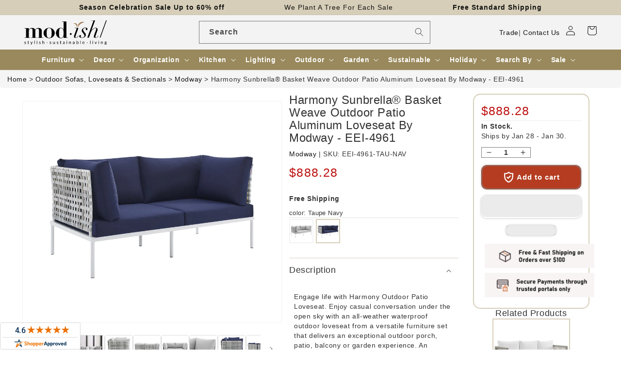

--- FILE ---
content_type: text/css
request_url: https://www.modishstore.com/cdn/shop/t/322/assets/component-list-social.css?v=26499954220262395411709702123
body_size: -632
content:
.list-social{display:flex;flex-wrap:wrap;justify-content:left;list-style:none}.list-social__link{align-items:center;display:flex;padding-left:1.2rem;color:rgb(var(--color-foreground))}.list-social__link:hover .icon{transform:scale(1.07)}
/*# sourceMappingURL=/cdn/shop/t/322/assets/component-list-social.css.map?v=26499954220262395411709702123 */
